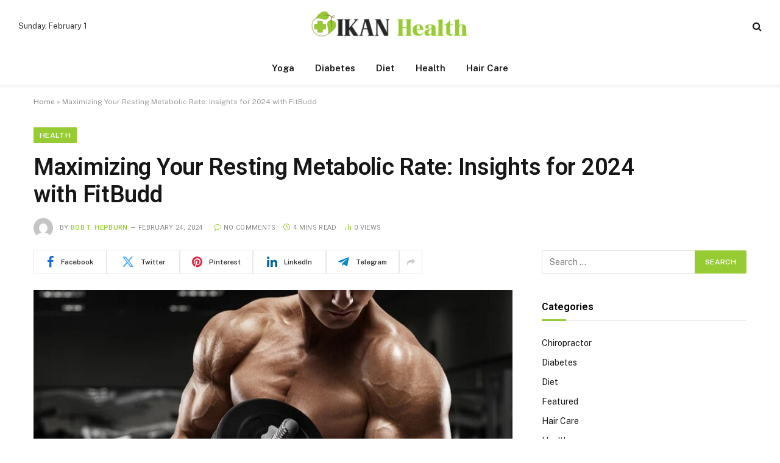

--- FILE ---
content_type: text/html; charset=UTF-8
request_url: https://www.ikanhealth.com/maximizing-your-resting-metabolic-rate-insights-for-2024-with-fitbudd/
body_size: 17446
content:

<!DOCTYPE html>
<html lang="en-US" class="s-light site-s-light">

<head>

	<meta charset="UTF-8" />
	<meta name="viewport" content="width=device-width, initial-scale=1" />
	<meta name='robots' content='index, follow, max-image-preview:large, max-snippet:-1, max-video-preview:-1' />

	<!-- This site is optimized with the Yoast SEO plugin v26.6 - https://yoast.com/wordpress/plugins/seo/ -->
	<title>Maximizing Your Resting Metabolic Rate: Insights for 2024 with FitBudd - IKAN Health</title><link rel="preload" as="image" imagesrcset="https://www.ikanhealth.com/wp-content/uploads/2024/02/Maximizing-Your-Resting-Metabolic-Rate-Insights-for-2024-with-FitBudd.jpg 900w, https://www.ikanhealth.com/wp-content/uploads/2024/02/Maximizing-Your-Resting-Metabolic-Rate-Insights-for-2024-with-FitBudd-300x200.jpg 300w, https://www.ikanhealth.com/wp-content/uploads/2024/02/Maximizing-Your-Resting-Metabolic-Rate-Insights-for-2024-with-FitBudd-768x512.jpg 768w" imagesizes="(max-width: 768px) 100vw, 768px" /><link rel="preload" as="font" href="https://www.ikanhealth.com/wp-content/themes/smart-mag/css/icons/fonts/ts-icons.woff2?v3.2" type="font/woff2" crossorigin="anonymous" />
	<link rel="canonical" href="https://www.ikanhealth.com/maximizing-your-resting-metabolic-rate-insights-for-2024-with-fitbudd/" />
	<meta property="og:locale" content="en_US" />
	<meta property="og:type" content="article" />
	<meta property="og:title" content="Maximizing Your Resting Metabolic Rate: Insights for 2024 with FitBudd - IKAN Health" />
	<meta property="og:description" content="In 2024, the focus on health and fitness continues to evolve, with more individuals seeking personalized approaches to achieve their wellness goals. Understanding and optimizing your Resting Metabolic Rate (RMR) is critical to this journey. maintain vital functions, is a crucial indicator of metabolic health and efficiency. FitBudd, a leading digital health platform, offers an" />
	<meta property="og:url" content="https://www.ikanhealth.com/maximizing-your-resting-metabolic-rate-insights-for-2024-with-fitbudd/" />
	<meta property="og:site_name" content="IKAN Health" />
	<meta property="article:published_time" content="2024-02-24T04:42:39+00:00" />
	<meta property="og:image" content="https://www.ikanhealth.com/wp-content/uploads/2024/02/Maximizing-Your-Resting-Metabolic-Rate-Insights-for-2024-with-FitBudd.jpg" />
	<meta property="og:image:width" content="900" />
	<meta property="og:image:height" content="600" />
	<meta property="og:image:type" content="image/jpeg" />
	<meta name="author" content="Bob T. Hepburn" />
	<meta name="twitter:card" content="summary_large_image" />
	<meta name="twitter:label1" content="Written by" />
	<meta name="twitter:data1" content="Bob T. Hepburn" />
	<meta name="twitter:label2" content="Est. reading time" />
	<meta name="twitter:data2" content="3 minutes" />
	<script type="application/ld+json" class="yoast-schema-graph">{"@context":"https://schema.org","@graph":[{"@type":"Article","@id":"https://www.ikanhealth.com/maximizing-your-resting-metabolic-rate-insights-for-2024-with-fitbudd/#article","isPartOf":{"@id":"https://www.ikanhealth.com/maximizing-your-resting-metabolic-rate-insights-for-2024-with-fitbudd/"},"author":{"name":"Bob T. Hepburn","@id":"https://www.ikanhealth.com/#/schema/person/fbb9619219def7f8e8a85f80d02683b3"},"headline":"Maximizing Your Resting Metabolic Rate: Insights for 2024 with FitBudd","datePublished":"2024-02-24T04:42:39+00:00","mainEntityOfPage":{"@id":"https://www.ikanhealth.com/maximizing-your-resting-metabolic-rate-insights-for-2024-with-fitbudd/"},"wordCount":669,"publisher":{"@id":"https://www.ikanhealth.com/#organization"},"image":{"@id":"https://www.ikanhealth.com/maximizing-your-resting-metabolic-rate-insights-for-2024-with-fitbudd/#primaryimage"},"thumbnailUrl":"https://www.ikanhealth.com/wp-content/uploads/2024/02/Maximizing-Your-Resting-Metabolic-Rate-Insights-for-2024-with-FitBudd.jpg","articleSection":["Health"],"inLanguage":"en-US"},{"@type":"WebPage","@id":"https://www.ikanhealth.com/maximizing-your-resting-metabolic-rate-insights-for-2024-with-fitbudd/","url":"https://www.ikanhealth.com/maximizing-your-resting-metabolic-rate-insights-for-2024-with-fitbudd/","name":"Maximizing Your Resting Metabolic Rate: Insights for 2024 with FitBudd - IKAN Health","isPartOf":{"@id":"https://www.ikanhealth.com/#website"},"primaryImageOfPage":{"@id":"https://www.ikanhealth.com/maximizing-your-resting-metabolic-rate-insights-for-2024-with-fitbudd/#primaryimage"},"image":{"@id":"https://www.ikanhealth.com/maximizing-your-resting-metabolic-rate-insights-for-2024-with-fitbudd/#primaryimage"},"thumbnailUrl":"https://www.ikanhealth.com/wp-content/uploads/2024/02/Maximizing-Your-Resting-Metabolic-Rate-Insights-for-2024-with-FitBudd.jpg","datePublished":"2024-02-24T04:42:39+00:00","breadcrumb":{"@id":"https://www.ikanhealth.com/maximizing-your-resting-metabolic-rate-insights-for-2024-with-fitbudd/#breadcrumb"},"inLanguage":"en-US","potentialAction":[{"@type":"ReadAction","target":["https://www.ikanhealth.com/maximizing-your-resting-metabolic-rate-insights-for-2024-with-fitbudd/"]}]},{"@type":"ImageObject","inLanguage":"en-US","@id":"https://www.ikanhealth.com/maximizing-your-resting-metabolic-rate-insights-for-2024-with-fitbudd/#primaryimage","url":"https://www.ikanhealth.com/wp-content/uploads/2024/02/Maximizing-Your-Resting-Metabolic-Rate-Insights-for-2024-with-FitBudd.jpg","contentUrl":"https://www.ikanhealth.com/wp-content/uploads/2024/02/Maximizing-Your-Resting-Metabolic-Rate-Insights-for-2024-with-FitBudd.jpg","width":900,"height":600},{"@type":"BreadcrumbList","@id":"https://www.ikanhealth.com/maximizing-your-resting-metabolic-rate-insights-for-2024-with-fitbudd/#breadcrumb","itemListElement":[{"@type":"ListItem","position":1,"name":"Home","item":"https://www.ikanhealth.com/"},{"@type":"ListItem","position":2,"name":"Maximizing Your Resting Metabolic Rate: Insights for 2024 with FitBudd"}]},{"@type":"WebSite","@id":"https://www.ikanhealth.com/#website","url":"https://www.ikanhealth.com/","name":"IKAN Health","description":"Health Blog","publisher":{"@id":"https://www.ikanhealth.com/#organization"},"potentialAction":[{"@type":"SearchAction","target":{"@type":"EntryPoint","urlTemplate":"https://www.ikanhealth.com/?s={search_term_string}"},"query-input":{"@type":"PropertyValueSpecification","valueRequired":true,"valueName":"search_term_string"}}],"inLanguage":"en-US"},{"@type":"Organization","@id":"https://www.ikanhealth.com/#organization","name":"IKAN Health","url":"https://www.ikanhealth.com/","logo":{"@type":"ImageObject","inLanguage":"en-US","@id":"https://www.ikanhealth.com/#/schema/logo/image/","url":"https://www.ikanhealth.com/wp-content/uploads/2023/04/cropped-IKAN-Health-e1682501876726.png","contentUrl":"https://www.ikanhealth.com/wp-content/uploads/2023/04/cropped-IKAN-Health-e1682501876726.png","width":312,"height":73,"caption":"IKAN Health"},"image":{"@id":"https://www.ikanhealth.com/#/schema/logo/image/"}},{"@type":"Person","@id":"https://www.ikanhealth.com/#/schema/person/fbb9619219def7f8e8a85f80d02683b3","name":"Bob T. Hepburn","image":{"@type":"ImageObject","inLanguage":"en-US","@id":"https://www.ikanhealth.com/#/schema/person/image/","url":"https://secure.gravatar.com/avatar/9be0aa65caec1c688f0e02d1b9ab33a1bfd3a4bbe344803ab2504762e21bf507?s=96&d=mm&r=g","contentUrl":"https://secure.gravatar.com/avatar/9be0aa65caec1c688f0e02d1b9ab33a1bfd3a4bbe344803ab2504762e21bf507?s=96&d=mm&r=g","caption":"Bob T. Hepburn"},"url":"https://www.ikanhealth.com/author/bob-t-hepburn/"}]}</script>
	<!-- / Yoast SEO plugin. -->


<link rel='dns-prefetch' href='//fonts.googleapis.com' />
<link rel="alternate" type="application/rss+xml" title="IKAN Health &raquo; Feed" href="https://www.ikanhealth.com/feed/" />
<link rel="alternate" type="application/rss+xml" title="IKAN Health &raquo; Comments Feed" href="https://www.ikanhealth.com/comments/feed/" />
<link rel="alternate" title="oEmbed (JSON)" type="application/json+oembed" href="https://www.ikanhealth.com/wp-json/oembed/1.0/embed?url=https%3A%2F%2Fwww.ikanhealth.com%2Fmaximizing-your-resting-metabolic-rate-insights-for-2024-with-fitbudd%2F" />
<link rel="alternate" title="oEmbed (XML)" type="text/xml+oembed" href="https://www.ikanhealth.com/wp-json/oembed/1.0/embed?url=https%3A%2F%2Fwww.ikanhealth.com%2Fmaximizing-your-resting-metabolic-rate-insights-for-2024-with-fitbudd%2F&#038;format=xml" />
<style id='wp-img-auto-sizes-contain-inline-css' type='text/css'>
img:is([sizes=auto i],[sizes^="auto," i]){contain-intrinsic-size:3000px 1500px}
/*# sourceURL=wp-img-auto-sizes-contain-inline-css */
</style>
<style id='wp-emoji-styles-inline-css' type='text/css'>

	img.wp-smiley, img.emoji {
		display: inline !important;
		border: none !important;
		box-shadow: none !important;
		height: 1em !important;
		width: 1em !important;
		margin: 0 0.07em !important;
		vertical-align: -0.1em !important;
		background: none !important;
		padding: 0 !important;
	}
/*# sourceURL=wp-emoji-styles-inline-css */
</style>
<link rel='stylesheet' id='wp-block-library-css' href='https://www.ikanhealth.com/wp-includes/css/dist/block-library/style.min.css?ver=6.9' type='text/css' media='all' />
<style id='classic-theme-styles-inline-css' type='text/css'>
/*! This file is auto-generated */
.wp-block-button__link{color:#fff;background-color:#32373c;border-radius:9999px;box-shadow:none;text-decoration:none;padding:calc(.667em + 2px) calc(1.333em + 2px);font-size:1.125em}.wp-block-file__button{background:#32373c;color:#fff;text-decoration:none}
/*# sourceURL=/wp-includes/css/classic-themes.min.css */
</style>
<style id='global-styles-inline-css' type='text/css'>
:root{--wp--preset--aspect-ratio--square: 1;--wp--preset--aspect-ratio--4-3: 4/3;--wp--preset--aspect-ratio--3-4: 3/4;--wp--preset--aspect-ratio--3-2: 3/2;--wp--preset--aspect-ratio--2-3: 2/3;--wp--preset--aspect-ratio--16-9: 16/9;--wp--preset--aspect-ratio--9-16: 9/16;--wp--preset--color--black: #000000;--wp--preset--color--cyan-bluish-gray: #abb8c3;--wp--preset--color--white: #ffffff;--wp--preset--color--pale-pink: #f78da7;--wp--preset--color--vivid-red: #cf2e2e;--wp--preset--color--luminous-vivid-orange: #ff6900;--wp--preset--color--luminous-vivid-amber: #fcb900;--wp--preset--color--light-green-cyan: #7bdcb5;--wp--preset--color--vivid-green-cyan: #00d084;--wp--preset--color--pale-cyan-blue: #8ed1fc;--wp--preset--color--vivid-cyan-blue: #0693e3;--wp--preset--color--vivid-purple: #9b51e0;--wp--preset--gradient--vivid-cyan-blue-to-vivid-purple: linear-gradient(135deg,rgb(6,147,227) 0%,rgb(155,81,224) 100%);--wp--preset--gradient--light-green-cyan-to-vivid-green-cyan: linear-gradient(135deg,rgb(122,220,180) 0%,rgb(0,208,130) 100%);--wp--preset--gradient--luminous-vivid-amber-to-luminous-vivid-orange: linear-gradient(135deg,rgb(252,185,0) 0%,rgb(255,105,0) 100%);--wp--preset--gradient--luminous-vivid-orange-to-vivid-red: linear-gradient(135deg,rgb(255,105,0) 0%,rgb(207,46,46) 100%);--wp--preset--gradient--very-light-gray-to-cyan-bluish-gray: linear-gradient(135deg,rgb(238,238,238) 0%,rgb(169,184,195) 100%);--wp--preset--gradient--cool-to-warm-spectrum: linear-gradient(135deg,rgb(74,234,220) 0%,rgb(151,120,209) 20%,rgb(207,42,186) 40%,rgb(238,44,130) 60%,rgb(251,105,98) 80%,rgb(254,248,76) 100%);--wp--preset--gradient--blush-light-purple: linear-gradient(135deg,rgb(255,206,236) 0%,rgb(152,150,240) 100%);--wp--preset--gradient--blush-bordeaux: linear-gradient(135deg,rgb(254,205,165) 0%,rgb(254,45,45) 50%,rgb(107,0,62) 100%);--wp--preset--gradient--luminous-dusk: linear-gradient(135deg,rgb(255,203,112) 0%,rgb(199,81,192) 50%,rgb(65,88,208) 100%);--wp--preset--gradient--pale-ocean: linear-gradient(135deg,rgb(255,245,203) 0%,rgb(182,227,212) 50%,rgb(51,167,181) 100%);--wp--preset--gradient--electric-grass: linear-gradient(135deg,rgb(202,248,128) 0%,rgb(113,206,126) 100%);--wp--preset--gradient--midnight: linear-gradient(135deg,rgb(2,3,129) 0%,rgb(40,116,252) 100%);--wp--preset--font-size--small: 13px;--wp--preset--font-size--medium: 20px;--wp--preset--font-size--large: 36px;--wp--preset--font-size--x-large: 42px;--wp--preset--spacing--20: 0.44rem;--wp--preset--spacing--30: 0.67rem;--wp--preset--spacing--40: 1rem;--wp--preset--spacing--50: 1.5rem;--wp--preset--spacing--60: 2.25rem;--wp--preset--spacing--70: 3.38rem;--wp--preset--spacing--80: 5.06rem;--wp--preset--shadow--natural: 6px 6px 9px rgba(0, 0, 0, 0.2);--wp--preset--shadow--deep: 12px 12px 50px rgba(0, 0, 0, 0.4);--wp--preset--shadow--sharp: 6px 6px 0px rgba(0, 0, 0, 0.2);--wp--preset--shadow--outlined: 6px 6px 0px -3px rgb(255, 255, 255), 6px 6px rgb(0, 0, 0);--wp--preset--shadow--crisp: 6px 6px 0px rgb(0, 0, 0);}:where(.is-layout-flex){gap: 0.5em;}:where(.is-layout-grid){gap: 0.5em;}body .is-layout-flex{display: flex;}.is-layout-flex{flex-wrap: wrap;align-items: center;}.is-layout-flex > :is(*, div){margin: 0;}body .is-layout-grid{display: grid;}.is-layout-grid > :is(*, div){margin: 0;}:where(.wp-block-columns.is-layout-flex){gap: 2em;}:where(.wp-block-columns.is-layout-grid){gap: 2em;}:where(.wp-block-post-template.is-layout-flex){gap: 1.25em;}:where(.wp-block-post-template.is-layout-grid){gap: 1.25em;}.has-black-color{color: var(--wp--preset--color--black) !important;}.has-cyan-bluish-gray-color{color: var(--wp--preset--color--cyan-bluish-gray) !important;}.has-white-color{color: var(--wp--preset--color--white) !important;}.has-pale-pink-color{color: var(--wp--preset--color--pale-pink) !important;}.has-vivid-red-color{color: var(--wp--preset--color--vivid-red) !important;}.has-luminous-vivid-orange-color{color: var(--wp--preset--color--luminous-vivid-orange) !important;}.has-luminous-vivid-amber-color{color: var(--wp--preset--color--luminous-vivid-amber) !important;}.has-light-green-cyan-color{color: var(--wp--preset--color--light-green-cyan) !important;}.has-vivid-green-cyan-color{color: var(--wp--preset--color--vivid-green-cyan) !important;}.has-pale-cyan-blue-color{color: var(--wp--preset--color--pale-cyan-blue) !important;}.has-vivid-cyan-blue-color{color: var(--wp--preset--color--vivid-cyan-blue) !important;}.has-vivid-purple-color{color: var(--wp--preset--color--vivid-purple) !important;}.has-black-background-color{background-color: var(--wp--preset--color--black) !important;}.has-cyan-bluish-gray-background-color{background-color: var(--wp--preset--color--cyan-bluish-gray) !important;}.has-white-background-color{background-color: var(--wp--preset--color--white) !important;}.has-pale-pink-background-color{background-color: var(--wp--preset--color--pale-pink) !important;}.has-vivid-red-background-color{background-color: var(--wp--preset--color--vivid-red) !important;}.has-luminous-vivid-orange-background-color{background-color: var(--wp--preset--color--luminous-vivid-orange) !important;}.has-luminous-vivid-amber-background-color{background-color: var(--wp--preset--color--luminous-vivid-amber) !important;}.has-light-green-cyan-background-color{background-color: var(--wp--preset--color--light-green-cyan) !important;}.has-vivid-green-cyan-background-color{background-color: var(--wp--preset--color--vivid-green-cyan) !important;}.has-pale-cyan-blue-background-color{background-color: var(--wp--preset--color--pale-cyan-blue) !important;}.has-vivid-cyan-blue-background-color{background-color: var(--wp--preset--color--vivid-cyan-blue) !important;}.has-vivid-purple-background-color{background-color: var(--wp--preset--color--vivid-purple) !important;}.has-black-border-color{border-color: var(--wp--preset--color--black) !important;}.has-cyan-bluish-gray-border-color{border-color: var(--wp--preset--color--cyan-bluish-gray) !important;}.has-white-border-color{border-color: var(--wp--preset--color--white) !important;}.has-pale-pink-border-color{border-color: var(--wp--preset--color--pale-pink) !important;}.has-vivid-red-border-color{border-color: var(--wp--preset--color--vivid-red) !important;}.has-luminous-vivid-orange-border-color{border-color: var(--wp--preset--color--luminous-vivid-orange) !important;}.has-luminous-vivid-amber-border-color{border-color: var(--wp--preset--color--luminous-vivid-amber) !important;}.has-light-green-cyan-border-color{border-color: var(--wp--preset--color--light-green-cyan) !important;}.has-vivid-green-cyan-border-color{border-color: var(--wp--preset--color--vivid-green-cyan) !important;}.has-pale-cyan-blue-border-color{border-color: var(--wp--preset--color--pale-cyan-blue) !important;}.has-vivid-cyan-blue-border-color{border-color: var(--wp--preset--color--vivid-cyan-blue) !important;}.has-vivid-purple-border-color{border-color: var(--wp--preset--color--vivid-purple) !important;}.has-vivid-cyan-blue-to-vivid-purple-gradient-background{background: var(--wp--preset--gradient--vivid-cyan-blue-to-vivid-purple) !important;}.has-light-green-cyan-to-vivid-green-cyan-gradient-background{background: var(--wp--preset--gradient--light-green-cyan-to-vivid-green-cyan) !important;}.has-luminous-vivid-amber-to-luminous-vivid-orange-gradient-background{background: var(--wp--preset--gradient--luminous-vivid-amber-to-luminous-vivid-orange) !important;}.has-luminous-vivid-orange-to-vivid-red-gradient-background{background: var(--wp--preset--gradient--luminous-vivid-orange-to-vivid-red) !important;}.has-very-light-gray-to-cyan-bluish-gray-gradient-background{background: var(--wp--preset--gradient--very-light-gray-to-cyan-bluish-gray) !important;}.has-cool-to-warm-spectrum-gradient-background{background: var(--wp--preset--gradient--cool-to-warm-spectrum) !important;}.has-blush-light-purple-gradient-background{background: var(--wp--preset--gradient--blush-light-purple) !important;}.has-blush-bordeaux-gradient-background{background: var(--wp--preset--gradient--blush-bordeaux) !important;}.has-luminous-dusk-gradient-background{background: var(--wp--preset--gradient--luminous-dusk) !important;}.has-pale-ocean-gradient-background{background: var(--wp--preset--gradient--pale-ocean) !important;}.has-electric-grass-gradient-background{background: var(--wp--preset--gradient--electric-grass) !important;}.has-midnight-gradient-background{background: var(--wp--preset--gradient--midnight) !important;}.has-small-font-size{font-size: var(--wp--preset--font-size--small) !important;}.has-medium-font-size{font-size: var(--wp--preset--font-size--medium) !important;}.has-large-font-size{font-size: var(--wp--preset--font-size--large) !important;}.has-x-large-font-size{font-size: var(--wp--preset--font-size--x-large) !important;}
:where(.wp-block-post-template.is-layout-flex){gap: 1.25em;}:where(.wp-block-post-template.is-layout-grid){gap: 1.25em;}
:where(.wp-block-term-template.is-layout-flex){gap: 1.25em;}:where(.wp-block-term-template.is-layout-grid){gap: 1.25em;}
:where(.wp-block-columns.is-layout-flex){gap: 2em;}:where(.wp-block-columns.is-layout-grid){gap: 2em;}
:root :where(.wp-block-pullquote){font-size: 1.5em;line-height: 1.6;}
/*# sourceURL=global-styles-inline-css */
</style>
<link rel='stylesheet' id='smartmag-core-css' href='https://www.ikanhealth.com/wp-content/themes/smart-mag/style.css?ver=10.3.2' type='text/css' media='all' />
<style id='smartmag-core-inline-css' type='text/css'>
:root { --c-main: #97cb33;
--c-main-rgb: 151,203,51;
--title-font: "Roboto", system-ui, -apple-system, "Segoe UI", Arial, sans-serif;
--h-font: "Roboto", system-ui, -apple-system, "Segoe UI", Arial, sans-serif;
--title-size-xs: 15px;
--title-size-m: 18px;
--main-width: 1170px;
--c-p-meta-icons: var(--c-main);
--c-excerpts: #424449;
--excerpt-size: 14px; }
.post-title:not(._) { font-weight: 500; }
:root { --wrap-padding: 36px; }
:root { --sidebar-width: 336px; }
.ts-row, .has-el-gap { --sidebar-c-width: calc(var(--sidebar-width) + var(--grid-gutter-h) + var(--sidebar-c-pad)); }
:root { --sidebar-pad: 30px; --sidebar-sep-pad: 30px; }
.smart-head-main { --c-shadow: rgba(0,0,0,0.05); }
.smart-head-main .smart-head-top { --head-h: 36px; background-color: var(--c-main); }
.smart-head-main .smart-head-mid { --head-h: 85px; }
.smart-head-main .smart-head-bot { border-top-width: 0px; }
.s-light .navigation { --c-nav-blip: #353535; }
.s-dark .navigation-small { --c-nav: rgba(255,255,255,0.92); --c-nav-hov: #fff; }
.smart-head-main .spc-social { --c-spc-social: #fff; --c-spc-social-hov: #f2f2f2; }
.smart-head-main .search-icon:hover { color: #f2f2f2; }
.smart-head-main .scheme-switcher a:hover { color: #f2f2f2; }
.post-meta { font-family: "Roboto", system-ui, -apple-system, "Segoe UI", Arial, sans-serif; }
.post-meta .meta-item, .post-meta .text-in { font-size: 10px; font-weight: normal; text-transform: uppercase; letter-spacing: 0.03em; }
.post-meta .text-in, .post-meta .post-cat > a { font-size: 10px; }
.post-meta .post-cat > a { font-weight: bold; text-transform: uppercase; letter-spacing: 0.05em; }
.post-meta .post-author > a { color: var(--c-main); }
.block-head-c .heading { font-size: 16px; font-weight: 600; text-transform: initial; }
.block-head-c { --line-weight: 3px; --border-weight: 1px; }
.s-dark .block-head-c { --c-border: #424242; }
.block-head-c .heading { color: #000000; }
.s-dark .block-head-c .heading { color: #ffffff; }
.load-button { font-size: 12px; padding-top: 10px; padding-bottom: 10px; border-radius: 1px; }
.has-nums-c .l-post .post-title:before,
.has-nums-c .l-post .content:before { font-size: 18px; font-weight: 500; }
.post-meta-single .meta-item, .post-meta-single .text-in { font-size: 11px; }
.the-post-header .post-meta .post-title { font-weight: 600; letter-spacing: -0.0075em; }
.post-share-b:not(.is-not-global) { --service-height: 40px; --service-width: 120px; --service-min-width: initial; --service-gap: 3px; }
.post-share-b:not(.is-not-global) .service i { font-size: 20px; }
.post-share-b:not(.is-not-global) { --service-b-radius: 2px; }
.post-share-b:not(.is-not-global) .service .label { font-size: 11px; }
.s-head-large .post-title { font-size: 38px; }
.site-s-light .s-head-large .sub-title { color: #5b5b5b; }
@media (min-width: 1200px) { .lower-footer .inner { padding-top: 45px; padding-bottom: 50px; }
.entry-content { font-size: 16px; } }
@media (min-width: 941px) and (max-width: 1200px) { .ts-row, .has-el-gap { --sidebar-c-width: calc(var(--sidebar-width) + var(--grid-gutter-h) + var(--sidebar-c-pad)); } }
@media (min-width: 768px) and (max-width: 940px) { .ts-contain, .main { padding-left: 35px; padding-right: 35px; }
.layout-boxed-inner { --wrap-padding: 35px; }
:root { --wrap-padding: 35px; } }
@media (max-width: 767px) { .ts-contain, .main { padding-left: 25px; padding-right: 25px; }
.layout-boxed-inner { --wrap-padding: 25px; }
:root { --wrap-padding: 25px; } }
@media (min-width: 940px) and (max-width: 1300px) { :root { --wrap-padding: min(36px, 5vw); } }


/*# sourceURL=smartmag-core-inline-css */
</style>
<link rel='stylesheet' id='smartmag-fonts-css' href='https://fonts.googleapis.com/css?family=Public+Sans%3A400%2C400i%2C500%2C600%2C700&#038;display=swap' type='text/css' media='all' />
<link rel='stylesheet' id='smartmag-magnific-popup-css' href='https://www.ikanhealth.com/wp-content/themes/smart-mag/css/lightbox.css?ver=10.3.2' type='text/css' media='all' />
<link rel='stylesheet' id='smartmag-icons-css' href='https://www.ikanhealth.com/wp-content/themes/smart-mag/css/icons/icons.css?ver=10.3.2' type='text/css' media='all' />
<link rel='stylesheet' id='smartmag-gfonts-custom-css' href='https://fonts.googleapis.com/css?family=Roboto%3A400%2C500%2C600%2C700&#038;display=swap' type='text/css' media='all' />
<script type="text/javascript" id="smartmag-lazy-inline-js-after">
/* <![CDATA[ */
/**
 * @copyright ThemeSphere
 * @preserve
 */
var BunyadLazy={};BunyadLazy.load=function(){function a(e,n){var t={};e.dataset.bgset&&e.dataset.sizes?(t.sizes=e.dataset.sizes,t.srcset=e.dataset.bgset):t.src=e.dataset.bgsrc,function(t){var a=t.dataset.ratio;if(0<a){const e=t.parentElement;if(e.classList.contains("media-ratio")){const n=e.style;n.getPropertyValue("--a-ratio")||(n.paddingBottom=100/a+"%")}}}(e);var a,o=document.createElement("img");for(a in o.onload=function(){var t="url('"+(o.currentSrc||o.src)+"')",a=e.style;a.backgroundImage!==t&&requestAnimationFrame(()=>{a.backgroundImage=t,n&&n()}),o.onload=null,o.onerror=null,o=null},o.onerror=o.onload,t)o.setAttribute(a,t[a]);o&&o.complete&&0<o.naturalWidth&&o.onload&&o.onload()}function e(t){t.dataset.loaded||a(t,()=>{document.dispatchEvent(new Event("lazyloaded")),t.dataset.loaded=1})}function n(t){"complete"===document.readyState?t():window.addEventListener("load",t)}return{initEarly:function(){var t,a=()=>{document.querySelectorAll(".img.bg-cover:not(.lazyload)").forEach(e)};"complete"!==document.readyState?(t=setInterval(a,150),n(()=>{a(),clearInterval(t)})):a()},callOnLoad:n,initBgImages:function(t){t&&n(()=>{document.querySelectorAll(".img.bg-cover").forEach(e)})},bgLoad:a}}(),BunyadLazy.load.initEarly();
//# sourceURL=smartmag-lazy-inline-js-after
/* ]]> */
</script>
<script type="text/javascript" src="https://www.ikanhealth.com/wp-content/plugins/sphere-post-views/assets/js/post-views.js?ver=1.0.1" id="sphere-post-views-js"></script>
<script type="text/javascript" id="sphere-post-views-js-after">
/* <![CDATA[ */
var Sphere_PostViews = {"ajaxUrl":"https:\/\/www.ikanhealth.com\/wp-admin\/admin-ajax.php?sphere_post_views=1","sampling":0,"samplingRate":10,"repeatCountDelay":0,"postID":283,"token":"d655878f60"}
//# sourceURL=sphere-post-views-js-after
/* ]]> */
</script>
<script type="text/javascript" src="https://www.ikanhealth.com/wp-includes/js/jquery/jquery.min.js?ver=3.7.1" id="jquery-core-js"></script>
<script type="text/javascript" src="https://www.ikanhealth.com/wp-includes/js/jquery/jquery-migrate.min.js?ver=3.4.1" id="jquery-migrate-js"></script>
<link rel="https://api.w.org/" href="https://www.ikanhealth.com/wp-json/" /><link rel="alternate" title="JSON" type="application/json" href="https://www.ikanhealth.com/wp-json/wp/v2/posts/283" /><link rel="EditURI" type="application/rsd+xml" title="RSD" href="https://www.ikanhealth.com/xmlrpc.php?rsd" />
<meta name="generator" content="WordPress 6.9" />
<link rel='shortlink' href='https://www.ikanhealth.com/?p=283' />

		<script>
		var BunyadSchemeKey = 'bunyad-scheme';
		(() => {
			const d = document.documentElement;
			const c = d.classList;
			var scheme = localStorage.getItem(BunyadSchemeKey);
			
			if (scheme) {
				d.dataset.origClass = c;
				scheme === 'dark' ? c.remove('s-light', 'site-s-light') : c.remove('s-dark', 'site-s-dark');
				c.add('site-s-' + scheme, 's-' + scheme);
			}
		})();
		</script>
		<meta name="generator" content="Elementor 3.33.6; features: e_font_icon_svg, additional_custom_breakpoints; settings: css_print_method-external, google_font-enabled, font_display-swap">
			<style>
				.e-con.e-parent:nth-of-type(n+4):not(.e-lazyloaded):not(.e-no-lazyload),
				.e-con.e-parent:nth-of-type(n+4):not(.e-lazyloaded):not(.e-no-lazyload) * {
					background-image: none !important;
				}
				@media screen and (max-height: 1024px) {
					.e-con.e-parent:nth-of-type(n+3):not(.e-lazyloaded):not(.e-no-lazyload),
					.e-con.e-parent:nth-of-type(n+3):not(.e-lazyloaded):not(.e-no-lazyload) * {
						background-image: none !important;
					}
				}
				@media screen and (max-height: 640px) {
					.e-con.e-parent:nth-of-type(n+2):not(.e-lazyloaded):not(.e-no-lazyload),
					.e-con.e-parent:nth-of-type(n+2):not(.e-lazyloaded):not(.e-no-lazyload) * {
						background-image: none !important;
					}
				}
			</style>
			<link rel="icon" href="https://www.ikanhealth.com/wp-content/uploads/2023/04/IKAN-Health-F-150x150.png" sizes="32x32" />
<link rel="icon" href="https://www.ikanhealth.com/wp-content/uploads/2023/04/IKAN-Health-F.png" sizes="192x192" />
<link rel="apple-touch-icon" href="https://www.ikanhealth.com/wp-content/uploads/2023/04/IKAN-Health-F.png" />
<meta name="msapplication-TileImage" content="https://www.ikanhealth.com/wp-content/uploads/2023/04/IKAN-Health-F.png" />


</head>

<body class="wp-singular post-template-default single single-post postid-283 single-format-standard wp-custom-logo wp-theme-smart-mag right-sidebar post-layout-large post-cat-3 has-lb has-lb-sm ts-img-hov-fade layout-normal elementor-default elementor-kit-964">



<div class="main-wrap">

	
<div class="off-canvas-backdrop"></div>
<div class="mobile-menu-container off-canvas hide-menu-lg" id="off-canvas">

	<div class="off-canvas-head">
		<a href="#" class="close">
			<span class="visuallyhidden">Close Menu</span>
			<i class="tsi tsi-times"></i>
		</a>

		<div class="ts-logo">
					</div>
	</div>

	<div class="off-canvas-content">

					<ul class="mobile-menu"></ul>
		
		
		
		<div class="spc-social-block spc-social spc-social-b smart-head-social">
		
			
				<a href="#" class="link service s-facebook" target="_blank" rel="nofollow noopener">
					<i class="icon tsi tsi-facebook"></i>					<span class="visuallyhidden">Facebook</span>
				</a>
									
			
				<a href="#" class="link service s-twitter" target="_blank" rel="nofollow noopener">
					<i class="icon tsi tsi-twitter"></i>					<span class="visuallyhidden">X (Twitter)</span>
				</a>
									
			
				<a href="#" class="link service s-instagram" target="_blank" rel="nofollow noopener">
					<i class="icon tsi tsi-instagram"></i>					<span class="visuallyhidden">Instagram</span>
				</a>
									
			
		</div>

		
	</div>

</div>
<div class="smart-head smart-head-a smart-head-main" id="smart-head">
	
	<div class="smart-head-row smart-head-mid smart-head-row-3 is-light smart-head-row-full">

		<div class="inner full">

							
				<div class="items items-left ">
				
<span class="h-date">
	Sunday, February 1</span>				</div>

							
				<div class="items items-center ">
					<a href="https://www.ikanhealth.com/" title="IKAN Health" rel="home" class="logo-link ts-logo logo-is-image">
		<span>
			
				
					<img src="https://smartmag.theme-sphere.com/digi-tech/wp-content/uploads/sites/32/2022/10/digitech-logo-white.png" class="logo-image logo-image-dark" alt="IKAN Health" srcset="https://smartmag.theme-sphere.com/digi-tech/wp-content/uploads/sites/32/2022/10/digitech-logo-white.png ,https://smartmag.theme-sphere.com/digi-tech/wp-content/uploads/sites/32/2022/10/digitech-logo-white@2x.png 2x"/><img src="https://www.ikanhealth.com/wp-content/uploads/2023/04/cropped-IKAN-Health-e1682501876726.png" class="logo-image" alt="IKAN Health" width="312" height="73"/>
									 
					</span>
	</a>				</div>

							
				<div class="items items-right ">
				

	<a href="#" class="search-icon has-icon-only is-icon" title="Search">
		<i class="tsi tsi-search"></i>
	</a>

				</div>

						
		</div>
	</div>

	
	<div class="smart-head-row smart-head-bot smart-head-row-3 is-light has-center-nav smart-head-row-full">

		<div class="inner full">

							
				<div class="items items-left empty">
								</div>

							
				<div class="items items-center ">
					<div class="nav-wrap">
		<nav class="navigation navigation-main nav-hov-a">
			<ul id="menu-home" class="menu"><li id="menu-item-146" class="menu-item menu-item-type-taxonomy menu-item-object-category menu-cat-2 menu-item-146"><a href="https://www.ikanhealth.com/category/yoga/">Yoga</a></li>
<li id="menu-item-147" class="menu-item menu-item-type-taxonomy menu-item-object-category menu-cat-5 menu-item-147"><a href="https://www.ikanhealth.com/category/diabetes/">Diabetes</a></li>
<li id="menu-item-148" class="menu-item menu-item-type-taxonomy menu-item-object-category menu-cat-6 menu-item-148"><a href="https://www.ikanhealth.com/category/diet/">Diet</a></li>
<li id="menu-item-149" class="menu-item menu-item-type-taxonomy menu-item-object-category current-post-ancestor current-menu-parent current-post-parent menu-cat-3 menu-item-149"><a href="https://www.ikanhealth.com/category/health/">Health</a></li>
<li id="menu-item-150" class="menu-item menu-item-type-taxonomy menu-item-object-category menu-cat-4 menu-item-150"><a href="https://www.ikanhealth.com/category/hair-care/">Hair Care</a></li>
</ul>		</nav>
	</div>
				</div>

							
				<div class="items items-right empty">
								</div>

						
		</div>
	</div>

	</div>
<div class="smart-head smart-head-a smart-head-mobile" id="smart-head-mobile" data-sticky="mid" data-sticky-type="smart" data-sticky-full>
	
	<div class="smart-head-row smart-head-mid smart-head-row-3 is-light smart-head-row-full">

		<div class="inner wrap">

							
				<div class="items items-left ">
				
<button class="offcanvas-toggle has-icon" type="button" aria-label="Menu">
	<span class="hamburger-icon hamburger-icon-a">
		<span class="inner"></span>
	</span>
</button>				</div>

							
				<div class="items items-center ">
					<a href="https://www.ikanhealth.com/" title="IKAN Health" rel="home" class="logo-link ts-logo logo-is-image">
		<span>
			
				
					<img src="https://smartmag.theme-sphere.com/digi-tech/wp-content/uploads/sites/32/2022/10/digitech-logo-white.png" class="logo-image logo-image-dark" alt="IKAN Health" srcset="https://smartmag.theme-sphere.com/digi-tech/wp-content/uploads/sites/32/2022/10/digitech-logo-white.png ,https://smartmag.theme-sphere.com/digi-tech/wp-content/uploads/sites/32/2022/10/digitech-logo-white@2x.png 2x"/><img src="https://www.ikanhealth.com/wp-content/uploads/2023/04/cropped-IKAN-Health-e1682501876726.png" class="logo-image" alt="IKAN Health" width="312" height="73"/>
									 
					</span>
	</a>				</div>

							
				<div class="items items-right ">
				
<div class="scheme-switcher has-icon-only">
	<a href="#" class="toggle is-icon toggle-dark" title="Switch to Dark Design - easier on eyes.">
		<i class="icon tsi tsi-moon"></i>
	</a>
	<a href="#" class="toggle is-icon toggle-light" title="Switch to Light Design.">
		<i class="icon tsi tsi-bright"></i>
	</a>
</div>

	<a href="#" class="search-icon has-icon-only is-icon" title="Search">
		<i class="tsi tsi-search"></i>
	</a>

				</div>

						
		</div>
	</div>

	</div>
<nav class="breadcrumbs is-full-width breadcrumbs-a" id="breadcrumb"><div class="inner ts-contain "><span><span><a href="https://www.ikanhealth.com/">Home</a></span> » <span class="breadcrumb_last" aria-current="page">Maximizing Your Resting Metabolic Rate: Insights for 2024 with FitBudd</span></span></div></nav>
<div class="main ts-contain cf right-sidebar">
	
		
	<div class="the-post-header s-head-modern s-head-large">
	<div class="post-meta post-meta-a post-meta-left post-meta-single has-below"><div class="post-meta-items meta-above"><span class="meta-item cat-labels">
						
						<a href="https://www.ikanhealth.com/category/health/" class="category term-color-3" rel="category">Health</a>
					</span>
					</div><h1 class="is-title post-title">Maximizing Your Resting Metabolic Rate: Insights for 2024 with FitBudd</h1><div class="post-meta-items meta-below has-author-img"><span class="meta-item post-author has-img"><img alt='Bob T. Hepburn' src='https://secure.gravatar.com/avatar/9be0aa65caec1c688f0e02d1b9ab33a1bfd3a4bbe344803ab2504762e21bf507?s=32&#038;d=mm&#038;r=g' srcset='https://secure.gravatar.com/avatar/9be0aa65caec1c688f0e02d1b9ab33a1bfd3a4bbe344803ab2504762e21bf507?s=64&#038;d=mm&#038;r=g 2x' class='avatar avatar-32 photo' height='32' width='32' decoding='async'/><span class="by">By</span> <a href="https://www.ikanhealth.com/author/bob-t-hepburn/" title="Posts by Bob T. Hepburn" rel="author">Bob T. Hepburn</a></span><span class="meta-item has-next-icon date"><time class="post-date" datetime="2024-02-24T04:42:39+00:00">February 24, 2024</time></span><span class="has-next-icon meta-item comments has-icon"><a href="https://www.ikanhealth.com/maximizing-your-resting-metabolic-rate-insights-for-2024-with-fitbudd/#respond"><i class="tsi tsi-comment-o"></i>No Comments</a></span><span class="has-next-icon meta-item read-time has-icon"><i class="tsi tsi-clock"></i>4 Mins Read</span><span title="0 Article Views" class="meta-item post-views has-icon"><i class="tsi tsi-bar-chart-2"></i>0 <span>Views</span></span></div></div>
	<div class="post-share post-share-b spc-social-colors  post-share-b3">

				
		
				
			<a href="https://www.facebook.com/sharer.php?u=https%3A%2F%2Fwww.ikanhealth.com%2Fmaximizing-your-resting-metabolic-rate-insights-for-2024-with-fitbudd%2F" class="cf service s-facebook service-lg" 
				title="Share on Facebook" target="_blank" rel="nofollow noopener">
				<i class="tsi tsi-facebook"></i>
				<span class="label">Facebook</span>
							</a>
				
				
			<a href="https://twitter.com/intent/tweet?url=https%3A%2F%2Fwww.ikanhealth.com%2Fmaximizing-your-resting-metabolic-rate-insights-for-2024-with-fitbudd%2F&#038;text=Maximizing%20Your%20Resting%20Metabolic%20Rate%3A%20Insights%20for%202024%20with%20FitBudd" class="cf service s-twitter service-lg" 
				title="Share on X (Twitter)" target="_blank" rel="nofollow noopener">
				<i class="tsi tsi-twitter"></i>
				<span class="label">Twitter</span>
							</a>
				
				
			<a href="https://pinterest.com/pin/create/button/?url=https%3A%2F%2Fwww.ikanhealth.com%2Fmaximizing-your-resting-metabolic-rate-insights-for-2024-with-fitbudd%2F&#038;media=https%3A%2F%2Fwww.ikanhealth.com%2Fwp-content%2Fuploads%2F2024%2F02%2FMaximizing-Your-Resting-Metabolic-Rate-Insights-for-2024-with-FitBudd.jpg&#038;description=Maximizing%20Your%20Resting%20Metabolic%20Rate%3A%20Insights%20for%202024%20with%20FitBudd" class="cf service s-pinterest service-lg" 
				title="Share on Pinterest" target="_blank" rel="nofollow noopener">
				<i class="tsi tsi-pinterest"></i>
				<span class="label">Pinterest</span>
							</a>
				
				
			<a href="https://www.linkedin.com/shareArticle?mini=true&#038;url=https%3A%2F%2Fwww.ikanhealth.com%2Fmaximizing-your-resting-metabolic-rate-insights-for-2024-with-fitbudd%2F" class="cf service s-linkedin service-lg" 
				title="Share on LinkedIn" target="_blank" rel="nofollow noopener">
				<i class="tsi tsi-linkedin"></i>
				<span class="label">LinkedIn</span>
							</a>
				
				
			<a href="https://t.me/share/url?url=https%3A%2F%2Fwww.ikanhealth.com%2Fmaximizing-your-resting-metabolic-rate-insights-for-2024-with-fitbudd%2F&#038;title=Maximizing%20Your%20Resting%20Metabolic%20Rate%3A%20Insights%20for%202024%20with%20FitBudd" class="cf service s-telegram service-lg" 
				title="Share on Telegram" target="_blank" rel="nofollow noopener">
				<i class="tsi tsi-telegram"></i>
				<span class="label">Telegram</span>
							</a>
				
				
			<a href="https://www.tumblr.com/share/link?url=https%3A%2F%2Fwww.ikanhealth.com%2Fmaximizing-your-resting-metabolic-rate-insights-for-2024-with-fitbudd%2F&#038;name=Maximizing%20Your%20Resting%20Metabolic%20Rate%3A%20Insights%20for%202024%20with%20FitBudd" class="cf service s-tumblr service-sm" 
				title="Share on Tumblr" target="_blank" rel="nofollow noopener">
				<i class="tsi tsi-tumblr"></i>
				<span class="label">Tumblr</span>
							</a>
				
				
			<a href="mailto:?subject=Maximizing%20Your%20Resting%20Metabolic%20Rate%3A%20Insights%20for%202024%20with%20FitBudd&#038;body=https%3A%2F%2Fwww.ikanhealth.com%2Fmaximizing-your-resting-metabolic-rate-insights-for-2024-with-fitbudd%2F" class="cf service s-email service-sm" 
				title="Share via Email" target="_blank" rel="nofollow noopener">
				<i class="tsi tsi-envelope-o"></i>
				<span class="label">Email</span>
							</a>
				
		
				
					<a href="#" class="show-more" title="Show More Social Sharing"><i class="tsi tsi-share"></i></a>
		
				
	</div>

	
	
</div>
<div class="ts-row has-s-large-bot">
	<div class="col-8 main-content s-post-contain">

		
					<div class="single-featured">	
	<div class="featured">
				
			<a href="https://www.ikanhealth.com/wp-content/uploads/2024/02/Maximizing-Your-Resting-Metabolic-Rate-Insights-for-2024-with-FitBudd.jpg" class="image-link media-ratio ar-bunyad-main" title="Maximizing Your Resting Metabolic Rate: Insights for 2024 with FitBudd"><img width="768" height="502" src="https://www.ikanhealth.com/wp-content/uploads/2024/02/Maximizing-Your-Resting-Metabolic-Rate-Insights-for-2024-with-FitBudd.jpg" class="attachment-bunyad-main size-bunyad-main no-lazy skip-lazy wp-post-image" alt="" sizes="(max-width: 768px) 100vw, 768px" title="Maximizing Your Resting Metabolic Rate: Insights for 2024 with FitBudd" decoding="async" srcset="https://www.ikanhealth.com/wp-content/uploads/2024/02/Maximizing-Your-Resting-Metabolic-Rate-Insights-for-2024-with-FitBudd.jpg 900w, https://www.ikanhealth.com/wp-content/uploads/2024/02/Maximizing-Your-Resting-Metabolic-Rate-Insights-for-2024-with-FitBudd-300x200.jpg 300w, https://www.ikanhealth.com/wp-content/uploads/2024/02/Maximizing-Your-Resting-Metabolic-Rate-Insights-for-2024-with-FitBudd-768x512.jpg 768w" /></a>		
						
			</div>

	</div>
		
		<div class="the-post s-post-large">

			<article id="post-283" class="post-283 post type-post status-publish format-standard has-post-thumbnail category-health">
				
<div class="post-content-wrap has-share-float">
						<div class="post-share-float share-float-b is-hidden spc-social-colors spc-social-colored">
	<div class="inner">
					<span class="share-text">Share</span>
		
		<div class="services">
					
				
			<a href="https://www.facebook.com/sharer.php?u=https%3A%2F%2Fwww.ikanhealth.com%2Fmaximizing-your-resting-metabolic-rate-insights-for-2024-with-fitbudd%2F" class="cf service s-facebook" target="_blank" title="Facebook" rel="nofollow noopener">
				<i class="tsi tsi-facebook"></i>
				<span class="label">Facebook</span>

							</a>
				
				
			<a href="https://twitter.com/intent/tweet?url=https%3A%2F%2Fwww.ikanhealth.com%2Fmaximizing-your-resting-metabolic-rate-insights-for-2024-with-fitbudd%2F&text=Maximizing%20Your%20Resting%20Metabolic%20Rate%3A%20Insights%20for%202024%20with%20FitBudd" class="cf service s-twitter" target="_blank" title="Twitter" rel="nofollow noopener">
				<i class="tsi tsi-twitter"></i>
				<span class="label">Twitter</span>

							</a>
				
				
			<a href="https://www.linkedin.com/shareArticle?mini=true&url=https%3A%2F%2Fwww.ikanhealth.com%2Fmaximizing-your-resting-metabolic-rate-insights-for-2024-with-fitbudd%2F" class="cf service s-linkedin" target="_blank" title="LinkedIn" rel="nofollow noopener">
				<i class="tsi tsi-linkedin"></i>
				<span class="label">LinkedIn</span>

							</a>
				
				
			<a href="https://pinterest.com/pin/create/button/?url=https%3A%2F%2Fwww.ikanhealth.com%2Fmaximizing-your-resting-metabolic-rate-insights-for-2024-with-fitbudd%2F&media=https%3A%2F%2Fwww.ikanhealth.com%2Fwp-content%2Fuploads%2F2024%2F02%2FMaximizing-Your-Resting-Metabolic-Rate-Insights-for-2024-with-FitBudd.jpg&description=Maximizing%20Your%20Resting%20Metabolic%20Rate%3A%20Insights%20for%202024%20with%20FitBudd" class="cf service s-pinterest" target="_blank" title="Pinterest" rel="nofollow noopener">
				<i class="tsi tsi-pinterest-p"></i>
				<span class="label">Pinterest</span>

							</a>
				
				
			<a href="mailto:?subject=Maximizing%20Your%20Resting%20Metabolic%20Rate%3A%20Insights%20for%202024%20with%20FitBudd&body=https%3A%2F%2Fwww.ikanhealth.com%2Fmaximizing-your-resting-metabolic-rate-insights-for-2024-with-fitbudd%2F" class="cf service s-email" target="_blank" title="Email" rel="nofollow noopener">
				<i class="tsi tsi-envelope-o"></i>
				<span class="label">Email</span>

							</a>
				
		
					
		</div>
	</div>		
</div>
			
	<div class="post-content cf entry-content content-spacious">

		
				
		<p>In 2024, the focus on health and fitness continues to evolve, with more individuals seeking personalized approaches to achieve their wellness goals. Understanding and optimizing your Resting Metabolic Rate (RMR) is critical to this journey. maintain vital functions, is a crucial indicator of metabolic health and efficiency. FitBudd, a leading digital health platform, offers an innovative <a href="https://www.fitbudd.com/calculators/bmr">Resting Metabolic Rate Calculator</a> that provides insights into maximizing your metabolism for better health and fitness outcomes. Let&#8217;s explore how this tool, coupled with FitBudd&#8217;s comprehensive resources, can revolutionize your approach to wellness in 2024.</p>
<h2><strong>Understanding Resting Metabolic Rate (RMR)</strong></h2>
<p>RMR is the cornerstone of your body&#8217;s energy expenditure, representing the calories needed for your body&#8217;s essential functions at rest. This includes breathing, circulating blood, and cellular growth. Since these crucial functions account for a significant portion of your daily calorie burn, understanding your RMR can provide a solid foundation for any fitness or nutrition plan.</p>
<h2><strong>The Importance of RMR in Personalized Health Plans</strong></h2>
<p>Personalization is critical in the landscape of 2024&#8217;s health and wellness trends. Every individual&#8217;s body is unique, with different metabolic rates and nutritional needs. By accurately calculating your RMR, you can tailor your diet and exercise routines to ensure you&#8217;re fueling your body optimally, whether your goal is weight loss, muscle gain, or maintenance.</p>
<h2><strong>How FitBudd&#8217;s RMR Calculator Enhances Your Fitness Journey</strong></h2>
<p>FitBudd&#8217;s <a href="https://www.fitbudd.com/calculators/bmr">Resting Metabolic Rate Calculator</a> is a game-changer for anyone who wants to fine-tune their health strategy. By entering simple metrics like age, gender, height, and weight, you get a personalized estimate of your RMR. This valuable information guides you in making informed decisions about your diet and exercise, ensuring they harmonize with your body&#8217;s energy requirements.</p>
<h2><strong>Maximizing Your RMR with FitBudd</strong></h2>
<p>With your RMR as a starting point, <a href="https://www.fitbudd.com/">FitBudd</a>  you optimize your metabolic health:</p>
<ol>
<li><strong>Personalized Nutrition Plans:</strong> Use your RMR to create a customized eating plan that supports your body&#8217;s effectively.</li>
<li><strong>Targeted Exercise Programs:</strong> FitBudd&#8217;s exercise recommendations can be aligned with your RMR data, ensuring you engage in workouts that maximize calorie burn and enhance metabolic efficiency.</li>
<li><strong>Monitoring and Adjustments:</strong> As you progress on your fitness journey, your RMR will change. FitBudd allows for continuous monitoring and adjustments to your plan, ensuring you&#8217;re constantly optimizing for the best results.</li>
</ol>
<h2><strong>Leveraging Technology for Metabolic Health</strong></h2>
<p>In 2024, leveraging technology like FitBudd&#8217;s RMR calculator is not just a convenience—it&#8217;s a necessity for those serious about their health and fitness. This approach allows for a level of precision in health management that was previously unattainable, providing a clear path to achieving and maintaining optimal wellness.</p>
<h2><strong>Success Stories: Transformations with FitBudd</strong></h2>
<p>Users of FitBudd have experienced significant transformations by utilizing the RMR calculator to guide their wellness plans. These success stories are not just about weight loss or muscle gain; they&#8217;re about individuals who have optimized their metabolic health, leading to improved energy levels, better sleep, and an overall higher quality of life.</p>
<h2><strong>The Future of Fitness: Understanding and Optimizing RMR</strong></h2>
<p>As we look to the future, the importance of understanding and optimizing RMR in personal health and fitness plans will only increase. Tools like the RMR Calculator from FitBudd powerful way to take control of their health.</p>
<h2><strong>Conclusion</strong></h2>
<p>Maximizing your Resting Metabolic Rate is a crucial component of a successful health and fitness strategy in 2024. With the help of FitBudd&#8217;s <a href="https://www.fitbudd.com/calculators/bmr">Resting Metabolic Rate Calculator</a> and the platform&#8217;s comprehensive health optimization tools, individuals can better understand their metabolic health and take actionable steps toward improving it. wellness, integrating technology like <a href="https://www.fitbudd.com/">FitBudd</a> in our daily routines represents a pivotal step towards achieving personalized health goals. Embrace this innovative approach to wellness and unlock your body&#8217;s full potential for a healthier, more vibrant life.</p>
<p>This content incorporates the provided hyperlinks, offering readers direct access to FitBudd&#8217;s tools while emphasizing the importance of RMR in personal wellness strategies, providing a comprehensive guide for optimizing metabolic health in 2024.</p>

				
		
		
		
	</div>
</div>
	
			</article>

			
	
	<div class="post-share-bot">
		<span class="info">Share.</span>
		
		<span class="share-links spc-social spc-social-colors spc-social-bg">

			
			
				<a href="https://www.facebook.com/sharer.php?u=https%3A%2F%2Fwww.ikanhealth.com%2Fmaximizing-your-resting-metabolic-rate-insights-for-2024-with-fitbudd%2F" class="service s-facebook tsi tsi-facebook" 
					title="Share on Facebook" target="_blank" rel="nofollow noopener">
					<span class="visuallyhidden">Facebook</span>

									</a>
					
			
				<a href="https://twitter.com/intent/tweet?url=https%3A%2F%2Fwww.ikanhealth.com%2Fmaximizing-your-resting-metabolic-rate-insights-for-2024-with-fitbudd%2F&#038;text=Maximizing%20Your%20Resting%20Metabolic%20Rate%3A%20Insights%20for%202024%20with%20FitBudd" class="service s-twitter tsi tsi-twitter" 
					title="Share on X (Twitter)" target="_blank" rel="nofollow noopener">
					<span class="visuallyhidden">Twitter</span>

									</a>
					
			
				<a href="https://pinterest.com/pin/create/button/?url=https%3A%2F%2Fwww.ikanhealth.com%2Fmaximizing-your-resting-metabolic-rate-insights-for-2024-with-fitbudd%2F&#038;media=https%3A%2F%2Fwww.ikanhealth.com%2Fwp-content%2Fuploads%2F2024%2F02%2FMaximizing-Your-Resting-Metabolic-Rate-Insights-for-2024-with-FitBudd.jpg&#038;description=Maximizing%20Your%20Resting%20Metabolic%20Rate%3A%20Insights%20for%202024%20with%20FitBudd" class="service s-pinterest tsi tsi-pinterest" 
					title="Share on Pinterest" target="_blank" rel="nofollow noopener">
					<span class="visuallyhidden">Pinterest</span>

									</a>
					
			
				<a href="https://www.linkedin.com/shareArticle?mini=true&#038;url=https%3A%2F%2Fwww.ikanhealth.com%2Fmaximizing-your-resting-metabolic-rate-insights-for-2024-with-fitbudd%2F" class="service s-linkedin tsi tsi-linkedin" 
					title="Share on LinkedIn" target="_blank" rel="nofollow noopener">
					<span class="visuallyhidden">LinkedIn</span>

									</a>
					
			
				<a href="https://www.tumblr.com/share/link?url=https%3A%2F%2Fwww.ikanhealth.com%2Fmaximizing-your-resting-metabolic-rate-insights-for-2024-with-fitbudd%2F&#038;name=Maximizing%20Your%20Resting%20Metabolic%20Rate%3A%20Insights%20for%202024%20with%20FitBudd" class="service s-tumblr tsi tsi-tumblr" 
					title="Share on Tumblr" target="_blank" rel="nofollow noopener">
					<span class="visuallyhidden">Tumblr</span>

									</a>
					
			
				<a href="mailto:?subject=Maximizing%20Your%20Resting%20Metabolic%20Rate%3A%20Insights%20for%202024%20with%20FitBudd&#038;body=https%3A%2F%2Fwww.ikanhealth.com%2Fmaximizing-your-resting-metabolic-rate-insights-for-2024-with-fitbudd%2F" class="service s-email tsi tsi-envelope-o" 
					title="Share via Email" target="_blank" rel="nofollow noopener">
					<span class="visuallyhidden">Email</span>

									</a>
					
			
			
		</span>
	</div>
	



			<div class="author-box">
			<section class="author-info">

	<img alt='' src='https://secure.gravatar.com/avatar/9be0aa65caec1c688f0e02d1b9ab33a1bfd3a4bbe344803ab2504762e21bf507?s=95&#038;d=mm&#038;r=g' srcset='https://secure.gravatar.com/avatar/9be0aa65caec1c688f0e02d1b9ab33a1bfd3a4bbe344803ab2504762e21bf507?s=190&#038;d=mm&#038;r=g 2x' class='avatar avatar-95 photo' height='95' width='95' decoding='async'/>	
	<div class="description">
		<a href="https://www.ikanhealth.com/author/bob-t-hepburn/" title="Posts by Bob T. Hepburn" rel="author">Bob T. Hepburn</a>		
		<ul class="social-icons">
				</ul>
		
		<p class="bio"></p>
	</div>
	
</section>		</div>
	

	<section class="related-posts">
							
							
				<div class="block-head block-head-ac block-head-c is-left">

					<h4 class="heading">Related <span class="color">Posts</span></h4>					
									</div>
				
			
				<section class="block-wrap block-grid cols-gap-sm mb-none" data-id="1">

				
			<div class="block-content">
					
	<div class="loop loop-grid loop-grid-sm grid grid-3 md:grid-2 xs:grid-1">

					
<article class="l-post grid-post grid-sm-post">

	
			<div class="media">

		
			<a href="https://www.ikanhealth.com/how-to-choose-a-rehab-option-in-mumbai-without-getting-confused/" class="image-link media-ratio ratio-16-9" title="How to Choose a Rehab Option in Mumbai Without Getting Confused"><span data-bgsrc="https://www.ikanhealth.com/wp-content/uploads/2026/01/Paste-450x165.jpg" class="img bg-cover wp-post-image attachment-bunyad-medium size-bunyad-medium lazyload" data-bgset="https://www.ikanhealth.com/wp-content/uploads/2026/01/Paste-768x281.jpg 768w, https://www.ikanhealth.com/wp-content/uploads/2026/01/Paste.jpg 900w" data-sizes="(max-width: 368px) 100vw, 368px"></span></a>			
			
			
			
		
		</div>
	

	
		<div class="content">

			<div class="post-meta post-meta-a has-below"><h4 class="is-title post-title"><a href="https://www.ikanhealth.com/how-to-choose-a-rehab-option-in-mumbai-without-getting-confused/">How to Choose a Rehab Option in Mumbai Without Getting Confused</a></h4><div class="post-meta-items meta-below"><span class="meta-item date"><span class="date-link"><time class="post-date" datetime="2026-01-30T14:10:08+00:00">January 30, 2026</time></span></span></div></div>			
			
			
		</div>

	
</article>					
<article class="l-post grid-post grid-sm-post">

	
			<div class="media">

		
			<a href="https://www.ikanhealth.com/a-beginners-guide-to-understanding-supplement-labels-and-dosages/" class="image-link media-ratio ratio-16-9" title="A Beginner&#8217;s Guide to Understanding Supplement Labels and Dosages"><span data-bgsrc="https://www.ikanhealth.com/wp-content/uploads/2026/01/article_5305_featured-450x270.jpg" class="img bg-cover wp-post-image attachment-bunyad-medium size-bunyad-medium lazyload" data-bgset="https://www.ikanhealth.com/wp-content/uploads/2026/01/article_5305_featured-450x270.jpg 450w, https://www.ikanhealth.com/wp-content/uploads/2026/01/article_5305_featured-300x180.jpg 300w, https://www.ikanhealth.com/wp-content/uploads/2026/01/article_5305_featured-768x461.jpg 768w, https://www.ikanhealth.com/wp-content/uploads/2026/01/article_5305_featured-150x90.jpg 150w, https://www.ikanhealth.com/wp-content/uploads/2026/01/article_5305_featured.jpg 1000w" data-sizes="(max-width: 368px) 100vw, 368px"></span></a>			
			
			
			
		
		</div>
	

	
		<div class="content">

			<div class="post-meta post-meta-a has-below"><h4 class="is-title post-title"><a href="https://www.ikanhealth.com/a-beginners-guide-to-understanding-supplement-labels-and-dosages/">A Beginner&#8217;s Guide to Understanding Supplement Labels and Dosages</a></h4><div class="post-meta-items meta-below"><span class="meta-item date"><span class="date-link"><time class="post-date" datetime="2026-01-30T00:00:00+00:00">January 30, 2026</time></span></span></div></div>			
			
			
		</div>

	
</article>					
<article class="l-post grid-post grid-sm-post">

	
			<div class="media">

		
			<a href="https://www.ikanhealth.com/how-to-book-and-maximize-your-time-at-an-outdoor-basketball-or-squash-court/" class="image-link media-ratio ratio-16-9" title="How to Book and Maximize Your Time at an Outdoor Basketball or Squash Court"><span data-bgsrc="https://www.ikanhealth.com/wp-content/uploads/2026/01/article_3629_featured-450x270.jpg" class="img bg-cover wp-post-image attachment-bunyad-medium size-bunyad-medium lazyload" data-bgset="https://www.ikanhealth.com/wp-content/uploads/2026/01/article_3629_featured-450x270.jpg 450w, https://www.ikanhealth.com/wp-content/uploads/2026/01/article_3629_featured-300x180.jpg 300w, https://www.ikanhealth.com/wp-content/uploads/2026/01/article_3629_featured-768x461.jpg 768w, https://www.ikanhealth.com/wp-content/uploads/2026/01/article_3629_featured-150x90.jpg 150w, https://www.ikanhealth.com/wp-content/uploads/2026/01/article_3629_featured.jpg 1000w" data-sizes="(max-width: 368px) 100vw, 368px"></span></a>			
			
			
			
		
		</div>
	

	
		<div class="content">

			<div class="post-meta post-meta-a has-below"><h4 class="is-title post-title"><a href="https://www.ikanhealth.com/how-to-book-and-maximize-your-time-at-an-outdoor-basketball-or-squash-court/">How to Book and Maximize Your Time at an Outdoor Basketball or Squash Court</a></h4><div class="post-meta-items meta-below"><span class="meta-item date"><span class="date-link"><time class="post-date" datetime="2026-01-27T00:00:00+00:00">January 27, 2026</time></span></span></div></div>			
			
			
		</div>

	
</article>					
<article class="l-post grid-post grid-sm-post">

	
			<div class="media">

		
			<a href="https://www.ikanhealth.com/how-much-does-a-dental-office-manager-earn-a-2026-salary-guide/" class="image-link media-ratio ratio-16-9" title="How Much Does a Dental Office Manager Earn? A 2026 Salary Guide"><span data-bgsrc="https://www.ikanhealth.com/wp-content/uploads/2026/01/how_much_does_a_dental_office_manager_earn_a_2026_1404_featured-450x270.jpg" class="img bg-cover wp-post-image attachment-bunyad-medium size-bunyad-medium lazyload" data-bgset="https://www.ikanhealth.com/wp-content/uploads/2026/01/how_much_does_a_dental_office_manager_earn_a_2026_1404_featured-450x270.jpg 450w, https://www.ikanhealth.com/wp-content/uploads/2026/01/how_much_does_a_dental_office_manager_earn_a_2026_1404_featured-300x180.jpg 300w, https://www.ikanhealth.com/wp-content/uploads/2026/01/how_much_does_a_dental_office_manager_earn_a_2026_1404_featured-768x461.jpg 768w, https://www.ikanhealth.com/wp-content/uploads/2026/01/how_much_does_a_dental_office_manager_earn_a_2026_1404_featured-150x90.jpg 150w, https://www.ikanhealth.com/wp-content/uploads/2026/01/how_much_does_a_dental_office_manager_earn_a_2026_1404_featured.jpg 1000w" data-sizes="(max-width: 368px) 100vw, 368px"></span></a>			
			
			
			
		
		</div>
	

	
		<div class="content">

			<div class="post-meta post-meta-a has-below"><h4 class="is-title post-title"><a href="https://www.ikanhealth.com/how-much-does-a-dental-office-manager-earn-a-2026-salary-guide/">How Much Does a Dental Office Manager Earn? A 2026 Salary Guide</a></h4><div class="post-meta-items meta-below"><span class="meta-item date"><span class="date-link"><time class="post-date" datetime="2026-01-21T00:00:00+00:00">January 21, 2026</time></span></span></div></div>			
			
			
		</div>

	
</article>					
<article class="l-post grid-post grid-sm-post">

	
			<div class="media">

		
			<a href="https://www.ikanhealth.com/beyond-the-odors-how-pet-air-purifiers-improve-your-homes-overall-health/" class="image-link media-ratio ratio-16-9" title="Beyond the Odors: How Pet Air Purifiers Improve Your Home&#8217;s Overall Health"><span data-bgsrc="https://www.ikanhealth.com/wp-content/uploads/2026/01/beyond_the_odors_how_pet_air_purifiers_improve_you_892_featured-450x270.jpg" class="img bg-cover wp-post-image attachment-bunyad-medium size-bunyad-medium lazyload" data-bgset="https://www.ikanhealth.com/wp-content/uploads/2026/01/beyond_the_odors_how_pet_air_purifiers_improve_you_892_featured-450x270.jpg 450w, https://www.ikanhealth.com/wp-content/uploads/2026/01/beyond_the_odors_how_pet_air_purifiers_improve_you_892_featured-300x180.jpg 300w, https://www.ikanhealth.com/wp-content/uploads/2026/01/beyond_the_odors_how_pet_air_purifiers_improve_you_892_featured-768x461.jpg 768w, https://www.ikanhealth.com/wp-content/uploads/2026/01/beyond_the_odors_how_pet_air_purifiers_improve_you_892_featured-150x90.jpg 150w, https://www.ikanhealth.com/wp-content/uploads/2026/01/beyond_the_odors_how_pet_air_purifiers_improve_you_892_featured.jpg 1000w" data-sizes="(max-width: 368px) 100vw, 368px"></span></a>			
			
			
			
		
		</div>
	

	
		<div class="content">

			<div class="post-meta post-meta-a has-below"><h4 class="is-title post-title"><a href="https://www.ikanhealth.com/beyond-the-odors-how-pet-air-purifiers-improve-your-homes-overall-health/">Beyond the Odors: How Pet Air Purifiers Improve Your Home&#8217;s Overall Health</a></h4><div class="post-meta-items meta-below"><span class="meta-item date"><span class="date-link"><time class="post-date" datetime="2026-01-19T00:00:00+00:00">January 19, 2026</time></span></span></div></div>			
			
			
		</div>

	
</article>					
<article class="l-post grid-post grid-sm-post">

	
			<div class="media">

		
			<a href="https://www.ikanhealth.com/home-health-assessment-a-complete-guide-to-safer-and-healthier-living/" class="image-link media-ratio ratio-16-9" title="Home Health Assessment: A Complete Guide to Safer and Healthier Living"><span data-bgsrc="https://www.ikanhealth.com/wp-content/uploads/2026/01/Paste-2-450x300.jpg" class="img bg-cover wp-post-image attachment-bunyad-medium size-bunyad-medium lazyload" data-bgset="https://www.ikanhealth.com/wp-content/uploads/2026/01/Paste-2-450x300.jpg 450w, https://www.ikanhealth.com/wp-content/uploads/2026/01/Paste-2-768x513.jpg 768w, https://www.ikanhealth.com/wp-content/uploads/2026/01/Paste-2.jpg 800w" data-sizes="(max-width: 368px) 100vw, 368px"></span></a>			
			
			
			
		
		</div>
	

	
		<div class="content">

			<div class="post-meta post-meta-a has-below"><h4 class="is-title post-title"><a href="https://www.ikanhealth.com/home-health-assessment-a-complete-guide-to-safer-and-healthier-living/">Home Health Assessment: A Complete Guide to Safer and Healthier Living</a></h4><div class="post-meta-items meta-below"><span class="meta-item date"><span class="date-link"><time class="post-date" datetime="2026-01-15T19:04:43+00:00">January 15, 2026</time></span></span></div></div>			
			
			
		</div>

	
</article>		
	</div>

		
			</div>

		</section>
		
	</section>			
			<div class="comments">
				
	

	

	<div id="comments">
		<div class="comments-area ">

			<p class="nocomments">Comments are closed.</p>
		
	
			</div>
	</div><!-- #comments -->
			</div>

		</div>
	</div>
	
			
	
	<aside class="col-4 main-sidebar has-sep">
	
			<div class="inner ts-sticky-native">
		
			<div id="search-4" class="widget widget_search"><form role="search" method="get" class="search-form" action="https://www.ikanhealth.com/">
				<label>
					<span class="screen-reader-text">Search for:</span>
					<input type="search" class="search-field" placeholder="Search &hellip;" value="" name="s" />
				</label>
				<input type="submit" class="search-submit" value="Search" />
			</form></div><div id="categories-3" class="widget widget_categories"><div class="widget-title block-head block-head-ac block-head block-head-ac block-head-c is-left has-style"><h5 class="heading">Categories</h5></div>
			<ul>
					<li class="cat-item cat-item-120"><a href="https://www.ikanhealth.com/category/chiropractor/">Chiropractor</a>
</li>
	<li class="cat-item cat-item-5"><a href="https://www.ikanhealth.com/category/diabetes/">Diabetes</a>
</li>
	<li class="cat-item cat-item-6"><a href="https://www.ikanhealth.com/category/diet/">Diet</a>
</li>
	<li class="cat-item cat-item-1"><a href="https://www.ikanhealth.com/category/featured/">Featured</a>
</li>
	<li class="cat-item cat-item-4"><a href="https://www.ikanhealth.com/category/hair-care/">Hair Care</a>
</li>
	<li class="cat-item cat-item-3"><a href="https://www.ikanhealth.com/category/health/">Health</a>
</li>
	<li class="cat-item cat-item-121"><a href="https://www.ikanhealth.com/category/health-drinks/">Health Drinks</a>
</li>
	<li class="cat-item cat-item-117"><a href="https://www.ikanhealth.com/category/mental-health/">Mental health</a>
</li>
	<li class="cat-item cat-item-119"><a href="https://www.ikanhealth.com/category/pain-management/">Pain Management</a>
</li>
	<li class="cat-item cat-item-118"><a href="https://www.ikanhealth.com/category/plastic-surgery/">Plastic Surgery</a>
</li>
	<li class="cat-item cat-item-116"><a href="https://www.ikanhealth.com/category/weight-loss/">Weight Loss</a>
</li>
	<li class="cat-item cat-item-2"><a href="https://www.ikanhealth.com/category/yoga/">Yoga</a>
</li>
			</ul>

			</div>
		<div id="smartmag-block-posts-small-2" class="widget ts-block-widget smartmag-widget-posts-small">		
		<div class="block">
					<section class="block-wrap block-posts-small block-sc mb-none" data-id="2">

			<div class="widget-title block-head block-head-ac block-head block-head-ac block-head-c is-left has-style"><h5 class="heading">Recent Post</h5></div>	
			<div class="block-content">
				
	<div class="loop loop-small loop-small-a grid grid-1 md:grid-1 sm:grid-1 xs:grid-1">

					
<article class="l-post small-post small-a-post m-pos-left">

	
			<div class="media">

		
			<a href="https://www.ikanhealth.com/how-to-choose-the-right-addiction-treatment-program-for-long-term-recovery/" class="image-link media-ratio ar-bunyad-thumb" title="How to Choose the Right Addiction Treatment Program for Long-Term Recovery"><span data-bgsrc="https://www.ikanhealth.com/wp-content/uploads/2025/03/How-to-Choose-the-Right-Addiction-Treatment-Program-for-Long-Term-Recovery-300x200.png" class="img bg-cover wp-post-image attachment-medium size-medium lazyload" data-bgset="https://www.ikanhealth.com/wp-content/uploads/2025/03/How-to-Choose-the-Right-Addiction-Treatment-Program-for-Long-Term-Recovery-300x200.png 300w, https://www.ikanhealth.com/wp-content/uploads/2025/03/How-to-Choose-the-Right-Addiction-Treatment-Program-for-Long-Term-Recovery.png 624w" data-sizes="(max-width: 107px) 100vw, 107px"></span></a>			
			
			
			
		
		</div>
	

	
		<div class="content">

			<div class="post-meta post-meta-a post-meta-left has-below"><h4 class="is-title post-title"><a href="https://www.ikanhealth.com/how-to-choose-the-right-addiction-treatment-program-for-long-term-recovery/">How to Choose the Right Addiction Treatment Program for Long-Term Recovery</a></h4><div class="post-meta-items meta-below"><span class="meta-item has-next-icon date"><span class="date-link"><time class="post-date" datetime="2025-03-29T11:51:09+00:00">March 29, 2025</time></span></span><span title="26 Article Views" class="meta-item post-views has-icon"><i class="tsi tsi-bar-chart-2"></i>26 <span>Views</span></span></div></div>			
			
			
		</div>

	
</article>	
					
<article class="l-post small-post small-a-post m-pos-left">

	
			<div class="media">

		
			<a href="https://www.ikanhealth.com/dandruff-and-hair-growth-whats-the-connection-and-how-to-manage-it/" class="image-link media-ratio ar-bunyad-thumb" title="Dandruff and Hair Growth: What&#8217;s the Connection and How to Manage It"><span data-bgsrc="https://www.ikanhealth.com/wp-content/uploads/2024/10/dandruff_hair_loss-300x200.webp" class="img bg-cover wp-post-image attachment-medium size-medium lazyload" data-bgset="https://www.ikanhealth.com/wp-content/uploads/2024/10/dandruff_hair_loss-300x200.webp 300w, https://www.ikanhealth.com/wp-content/uploads/2024/10/dandruff_hair_loss-768x512.webp 768w, https://www.ikanhealth.com/wp-content/uploads/2024/10/dandruff_hair_loss.webp 983w" data-sizes="(max-width: 107px) 100vw, 107px"></span></a>			
			
			
			
		
		</div>
	

	
		<div class="content">

			<div class="post-meta post-meta-a post-meta-left has-below"><h4 class="is-title post-title"><a href="https://www.ikanhealth.com/dandruff-and-hair-growth-whats-the-connection-and-how-to-manage-it/">Dandruff and Hair Growth: What&#8217;s the Connection and How to Manage It</a></h4><div class="post-meta-items meta-below"><span class="meta-item has-next-icon date"><span class="date-link"><time class="post-date" datetime="2024-10-26T05:44:59+00:00">October 26, 2024</time></span></span><span title="26 Article Views" class="meta-item post-views has-icon"><i class="tsi tsi-bar-chart-2"></i>26 <span>Views</span></span></div></div>			
			
			
		</div>

	
</article>	
					
<article class="l-post small-post small-a-post m-pos-left">

	
			<div class="media">

		
			<a href="https://www.ikanhealth.com/when-every-minute-counts-a-parents-guide-to-finding-an-emergency-dentist-for-kids/" class="image-link media-ratio ar-bunyad-thumb" title="When Every Minute Counts: A Parent&#8217;s Guide to Finding an Emergency Dentist for Kids"><span data-bgsrc="https://www.ikanhealth.com/wp-content/uploads/2024/08/Dentist-300x200.jpg" class="img bg-cover wp-post-image attachment-medium size-medium lazyload" data-bgset="https://www.ikanhealth.com/wp-content/uploads/2024/08/Dentist-300x200.jpg 300w, https://www.ikanhealth.com/wp-content/uploads/2024/08/Dentist-768x512.jpg 768w, https://www.ikanhealth.com/wp-content/uploads/2024/08/Dentist.jpg 940w" data-sizes="(max-width: 107px) 100vw, 107px" role="img" aria-label="Dentist"></span></a>			
			
			
			
		
		</div>
	

	
		<div class="content">

			<div class="post-meta post-meta-a post-meta-left has-below"><h4 class="is-title post-title"><a href="https://www.ikanhealth.com/when-every-minute-counts-a-parents-guide-to-finding-an-emergency-dentist-for-kids/">When Every Minute Counts: A Parent&#8217;s Guide to Finding an Emergency Dentist for Kids</a></h4><div class="post-meta-items meta-below"><span class="meta-item has-next-icon date"><span class="date-link"><time class="post-date" datetime="2024-08-22T09:30:46+00:00">August 22, 2024</time></span></span><span title="26 Article Views" class="meta-item post-views has-icon"><i class="tsi tsi-bar-chart-2"></i>26 <span>Views</span></span></div></div>			
			
			
		</div>

	
</article>	
					
<article class="l-post small-post small-a-post m-pos-left">

	
			<div class="media">

		
			<a href="https://www.ikanhealth.com/the-role-of-cognitive-behavior-therapists-in-overcoming-depression/" class="image-link media-ratio ar-bunyad-thumb" title="The Role of Cognitive Behavior Therapists in Overcoming Depression"><span data-bgsrc="https://www.ikanhealth.com/wp-content/uploads/2024/12/9aba07e871c305e2941b2f1ceb3a1997-300x180.jpg" class="img bg-cover wp-post-image attachment-medium size-medium lazyload" data-bgset="https://www.ikanhealth.com/wp-content/uploads/2024/12/9aba07e871c305e2941b2f1ceb3a1997-300x180.jpg 300w, https://www.ikanhealth.com/wp-content/uploads/2024/12/9aba07e871c305e2941b2f1ceb3a1997-768x461.jpg 768w, https://www.ikanhealth.com/wp-content/uploads/2024/12/9aba07e871c305e2941b2f1ceb3a1997.jpg 1000w" data-sizes="(max-width: 107px) 100vw, 107px" role="img" aria-label="cognitive behavior therapists"></span></a>			
			
			
			
		
		</div>
	

	
		<div class="content">

			<div class="post-meta post-meta-a post-meta-left has-below"><h4 class="is-title post-title"><a href="https://www.ikanhealth.com/the-role-of-cognitive-behavior-therapists-in-overcoming-depression/">The Role of Cognitive Behavior Therapists in Overcoming Depression</a></h4><div class="post-meta-items meta-below"><span class="meta-item has-next-icon date"><span class="date-link"><time class="post-date" datetime="2024-12-31T14:48:00+00:00">December 31, 2024</time></span></span><span title="25 Article Views" class="meta-item post-views has-icon"><i class="tsi tsi-bar-chart-2"></i>25 <span>Views</span></span></div></div>			
			
			
		</div>

	
</article>	
					
<article class="l-post small-post small-a-post m-pos-left">

	
			<div class="media">

		
			<a href="https://www.ikanhealth.com/why-iqos-is-a-smarter-alternative-for-smokers-in-new-zealand/" class="image-link media-ratio ar-bunyad-thumb" title="Why IQOS Is a Smarter Alternative for Smokers in New Zealand"><span data-bgsrc="https://www.ikanhealth.com/wp-content/uploads/2025/04/unnamed-16-229x300.jpg" class="img bg-cover wp-post-image attachment-medium size-medium lazyload" data-bgset="https://www.ikanhealth.com/wp-content/uploads/2025/04/unnamed-16-229x300.jpg 229w, https://www.ikanhealth.com/wp-content/uploads/2025/04/unnamed-16-780x1024.jpg 780w, https://www.ikanhealth.com/wp-content/uploads/2025/04/unnamed-16-768x1008.jpg 768w, https://www.ikanhealth.com/wp-content/uploads/2025/04/unnamed-16-1170x1536.jpg 1170w, https://www.ikanhealth.com/wp-content/uploads/2025/04/unnamed-16-1024x1344.jpg 1024w, https://www.ikanhealth.com/wp-content/uploads/2025/04/unnamed-16.jpg 1219w" data-sizes="(max-width: 107px) 100vw, 107px"></span></a>			
			
			
			
		
		</div>
	

	
		<div class="content">

			<div class="post-meta post-meta-a post-meta-left has-below"><h4 class="is-title post-title"><a href="https://www.ikanhealth.com/why-iqos-is-a-smarter-alternative-for-smokers-in-new-zealand/">Why IQOS Is a Smarter Alternative for Smokers in New Zealand</a></h4><div class="post-meta-items meta-below"><span class="meta-item has-next-icon date"><span class="date-link"><time class="post-date" datetime="2025-04-16T11:51:31+00:00">April 16, 2025</time></span></span><span title="23 Article Views" class="meta-item post-views has-icon"><i class="tsi tsi-bar-chart-2"></i>23 <span>Views</span></span></div></div>			
			
			
		</div>

	
</article>	
		
	</div>

					</div>

		</section>
				</div>

		</div>		</div>
	
	</aside>
	
</div>
	</div>

			<footer class="main-footer cols-gap-lg footer-bold s-dark">

					
	
			<div class="lower-footer bold-footer-lower">
			<div class="ts-contain inner">

				

				
											
						<div class="links">
							<div class="menu-footer-container"><ul id="menu-footer" class="menu"><li id="menu-item-153" class="menu-item menu-item-type-post_type menu-item-object-page menu-item-153"><a href="https://www.ikanhealth.com/contact-us/">Contact Us</a></li>
<li id="menu-item-152" class="menu-item menu-item-type-post_type menu-item-object-page menu-item-152"><a href="https://www.ikanhealth.com/about-us/">About Us</a></li>
</ul></div>						</div>
						
				
				<div class="copyright">
					&copy; 2026 ikanhealth.com Designed by <a href="https://www.ikanhealth.com/">ikanhealth.com</a>.				</div>
			</div>
		</div>		
			</footer>
		
	
</div><!-- .main-wrap -->



	<div class="search-modal-wrap" data-scheme="">
		<div class="search-modal-box" role="dialog" aria-modal="true">

			<form method="get" class="search-form" action="https://www.ikanhealth.com/">
				<input type="search" class="search-field live-search-query" name="s" placeholder="Search..." value="" required />

				<button type="submit" class="search-submit visuallyhidden">Submit</button>

				<p class="message">
					Type above and press <em>Enter</em> to search. Press <em>Esc</em> to cancel.				</p>
						
			</form>

		</div>
	</div>


<script type="speculationrules">
{"prefetch":[{"source":"document","where":{"and":[{"href_matches":"/*"},{"not":{"href_matches":["/wp-*.php","/wp-admin/*","/wp-content/uploads/*","/wp-content/*","/wp-content/plugins/*","/wp-content/themes/smart-mag/*","/*\\?(.+)"]}},{"not":{"selector_matches":"a[rel~=\"nofollow\"]"}},{"not":{"selector_matches":".no-prefetch, .no-prefetch a"}}]},"eagerness":"conservative"}]}
</script>
<div style="display: none;">
<a href="https://elibrary.pec.org.pk/">https://elibrary.pec.org.pk/</a>
<a href="https://linkr.bio/velosbet77">https://linkr.bio/velosbet77</a>
<a href="https://pialadunia2026.online/">https://pialadunia2026.online/</a>
<a href="https://velosbet77.com/">https://velosbet77.com/</a>
<a href="https://pecawards.pec.org.pk/">https://pecawards.pec.org.pk/</a>
<a href="https://heylink.me/velosbet77/">https://heylink.me/velosbet77/</a>
<a href="https://fth.methodist.org.hk/">https://fth.methodist.org.hk/</a>
<a href="https://danaliga.us.com/">https://danaliga.us.com/</a>
<a href="https://fms.fbise.edu.pk/">https://fms.fbise.edu.pk/</a>
<a href="https://escolar.macuspana.tecnm.mx/admision/">https://escolar.macuspana.tecnm.mx/admision/</a>
<a href="https://escolar.macuspana.tecnm.mx/nucleo/">https://escolar.macuspana.tecnm.mx/nucleo/</a>
<a href="https://www.sab.ac.lk/">https://www.sab.ac.lk/</a>
<a href="https://www.sab.ac.lk/mgmt/">https://www.sab.ac.lk/mgmt/</a>
<a href="https://www.sab.ac.lk/fssl/">https://www.sab.ac.lk/fssl/</a>
<a href="https://www.sab.ac.lk/ublc/">https://www.sab.ac.lk/ublc/</a>
<a href="https://www.sab.ac.lk/app/">https://www.sab.ac.lk/app/</a>
<a href="https://www.sab.ac.lk/sljssh/">https://www.sab.ac.lk/sljssh/</a>
<a href="https://www.sab.ac.lk/cikcs/">hoki77</a>
<a href="https://ventureverse.sab.ac.lk/">https://ventureverse.sab.ac.lk/</a>
<a href="https://www.geosym.sab.ac.lk/">https://www.geosym.sab.ac.lk/</a>
<a href="https://shops.sab.ac.lk/">https://shops.sab.ac.lk/</a>
<a href="https://sistemasib.facmed.unam.mx/microscopio/">https://sistemasib.facmed.unam.mx/microscopio/</a>
<a href="https://sistemasib.facmed.unam.mx/">https://sistemasib.facmed.unam.mx/</a>
<a href="https://sistemasib.facmed.unam.mx/saludMental/">https://sistemasib.facmed.unam.mx/saludMental/</a>
<a href="http://escolares.enesmorelia.unam.mx/phoogle/">http://escolares.enesmorelia.unam.mx/phoogle/</a>
<a href="https://recorridovirtual.valladolid.tecnm.mx/">https://recorridovirtual.valladolid.tecnm.mx/</a>
<a href="https://smartronic.it/">https://smartronic.it/</a>
<a href="https://genai-training.com/">https://genai-training.com/</a>
<a href="https://obedienceuk.name/">https://obedienceuk.name/</a>
<a href="https://ionamasjid.org/">https://ionamasjid.org/</a>
<a href="https://shorehospitality.com.hk/">https://shorehospitality.com.hk/</a>
<a href="https://pkmkayuputih.ambon.go.id/">https://pkmkayuputih.ambon.go.id/</a>
<a href="https://jdih.karantinaindonesia.go.id/">https://jdih.karantinaindonesia.go.id/</a>
<a href="https://synapse5.com/">https://synapse5.com/</a>
<a href="https://ppid.karantinaindonesia.go.id/">https://ppid.karantinaindonesia.go.id/</a>
<a href="https://manika.atmi.ac.id/">https://manika.atmi.ac.id/</a>
<a href="https://journal.atmi.ac.id/">https://journal.atmi.ac.id/</a>
<a href="https://sistemas.unsj.edu.ar/sistema/">https://sistemas.unsj.edu.ar/sistema/</a>
<a href="https://perkebunannews.com/">slot gacor</a>
<a href="https://admission.bkuc.edu.pk/">https://admission.bkuc.edu.pk/</a>
<a href="https://ethinos.com.au/web-development-agency/">https://ethinos.com.au/web-development-agency/</a>
<a href="https://www.pec.org.pk/">apk slot</a>
<a href="https://tumkuruniversity.ac.in/alumni/">https://tumkuruniversity.ac.in/alumni/</a>
<a href="https://ocademy.id/homepagerevampoc/">https://ocademy.id/homepagerevampoc/</a>
</div><script type="application/ld+json">{"@context":"http:\/\/schema.org","@type":"Article","headline":"Maximizing Your Resting Metabolic Rate: Insights for 2024 with FitBudd","url":"https:\/\/www.ikanhealth.com\/maximizing-your-resting-metabolic-rate-insights-for-2024-with-fitbudd\/","image":{"@type":"ImageObject","url":"https:\/\/www.ikanhealth.com\/wp-content\/uploads\/2024\/02\/Maximizing-Your-Resting-Metabolic-Rate-Insights-for-2024-with-FitBudd.jpg","width":900,"height":600},"datePublished":"2024-02-24T04:42:39+00:00","dateModified":"2024-02-24T04:42:39+00:00","author":{"@type":"Person","name":"Bob T. Hepburn","url":"https:\/\/www.ikanhealth.com\/author\/bob-t-hepburn\/"},"publisher":{"@type":"Organization","name":"IKAN Health","sameAs":"https:\/\/www.ikanhealth.com","logo":{"@type":"ImageObject","url":"https:\/\/www.ikanhealth.com\/wp-content\/uploads\/2023\/04\/cropped-IKAN-Health-e1682501876726.png"}},"mainEntityOfPage":{"@type":"WebPage","@id":"https:\/\/www.ikanhealth.com\/maximizing-your-resting-metabolic-rate-insights-for-2024-with-fitbudd\/"}}</script>
			<script>
				const lazyloadRunObserver = () => {
					const lazyloadBackgrounds = document.querySelectorAll( `.e-con.e-parent:not(.e-lazyloaded)` );
					const lazyloadBackgroundObserver = new IntersectionObserver( ( entries ) => {
						entries.forEach( ( entry ) => {
							if ( entry.isIntersecting ) {
								let lazyloadBackground = entry.target;
								if( lazyloadBackground ) {
									lazyloadBackground.classList.add( 'e-lazyloaded' );
								}
								lazyloadBackgroundObserver.unobserve( entry.target );
							}
						});
					}, { rootMargin: '200px 0px 200px 0px' } );
					lazyloadBackgrounds.forEach( ( lazyloadBackground ) => {
						lazyloadBackgroundObserver.observe( lazyloadBackground );
					} );
				};
				const events = [
					'DOMContentLoaded',
					'elementor/lazyload/observe',
				];
				events.forEach( ( event ) => {
					document.addEventListener( event, lazyloadRunObserver );
				} );
			</script>
			<script type="text/javascript" id="smartmag-lazyload-js-extra">
/* <![CDATA[ */
var BunyadLazyConf = {"type":"normal"};
//# sourceURL=smartmag-lazyload-js-extra
/* ]]> */
</script>
<script type="text/javascript" src="https://www.ikanhealth.com/wp-content/themes/smart-mag/js/lazyload.js?ver=10.3.2" id="smartmag-lazyload-js"></script>
<script type="text/javascript" src="https://www.ikanhealth.com/wp-content/themes/smart-mag/js/jquery.mfp-lightbox.js?ver=10.3.2" id="magnific-popup-js"></script>
<script type="text/javascript" src="https://www.ikanhealth.com/wp-content/themes/smart-mag/js/jquery.sticky-sidebar.js?ver=10.3.2" id="theia-sticky-sidebar-js"></script>
<script type="text/javascript" id="smartmag-theme-js-extra">
/* <![CDATA[ */
var Bunyad = {"ajaxurl":"https://www.ikanhealth.com/wp-admin/admin-ajax.php"};
//# sourceURL=smartmag-theme-js-extra
/* ]]> */
</script>
<script type="text/javascript" src="https://www.ikanhealth.com/wp-content/themes/smart-mag/js/theme.js?ver=10.3.2" id="smartmag-theme-js"></script>
<script type="text/javascript" src="https://www.ikanhealth.com/wp-content/themes/smart-mag/js/float-share.js?ver=10.3.2" id="smartmag-float-share-js"></script>
<script id="wp-emoji-settings" type="application/json">
{"baseUrl":"https://s.w.org/images/core/emoji/17.0.2/72x72/","ext":".png","svgUrl":"https://s.w.org/images/core/emoji/17.0.2/svg/","svgExt":".svg","source":{"concatemoji":"https://www.ikanhealth.com/wp-includes/js/wp-emoji-release.min.js?ver=6.9"}}
</script>
<script type="module">
/* <![CDATA[ */
/*! This file is auto-generated */
const a=JSON.parse(document.getElementById("wp-emoji-settings").textContent),o=(window._wpemojiSettings=a,"wpEmojiSettingsSupports"),s=["flag","emoji"];function i(e){try{var t={supportTests:e,timestamp:(new Date).valueOf()};sessionStorage.setItem(o,JSON.stringify(t))}catch(e){}}function c(e,t,n){e.clearRect(0,0,e.canvas.width,e.canvas.height),e.fillText(t,0,0);t=new Uint32Array(e.getImageData(0,0,e.canvas.width,e.canvas.height).data);e.clearRect(0,0,e.canvas.width,e.canvas.height),e.fillText(n,0,0);const a=new Uint32Array(e.getImageData(0,0,e.canvas.width,e.canvas.height).data);return t.every((e,t)=>e===a[t])}function p(e,t){e.clearRect(0,0,e.canvas.width,e.canvas.height),e.fillText(t,0,0);var n=e.getImageData(16,16,1,1);for(let e=0;e<n.data.length;e++)if(0!==n.data[e])return!1;return!0}function u(e,t,n,a){switch(t){case"flag":return n(e,"\ud83c\udff3\ufe0f\u200d\u26a7\ufe0f","\ud83c\udff3\ufe0f\u200b\u26a7\ufe0f")?!1:!n(e,"\ud83c\udde8\ud83c\uddf6","\ud83c\udde8\u200b\ud83c\uddf6")&&!n(e,"\ud83c\udff4\udb40\udc67\udb40\udc62\udb40\udc65\udb40\udc6e\udb40\udc67\udb40\udc7f","\ud83c\udff4\u200b\udb40\udc67\u200b\udb40\udc62\u200b\udb40\udc65\u200b\udb40\udc6e\u200b\udb40\udc67\u200b\udb40\udc7f");case"emoji":return!a(e,"\ud83e\u1fac8")}return!1}function f(e,t,n,a){let r;const o=(r="undefined"!=typeof WorkerGlobalScope&&self instanceof WorkerGlobalScope?new OffscreenCanvas(300,150):document.createElement("canvas")).getContext("2d",{willReadFrequently:!0}),s=(o.textBaseline="top",o.font="600 32px Arial",{});return e.forEach(e=>{s[e]=t(o,e,n,a)}),s}function r(e){var t=document.createElement("script");t.src=e,t.defer=!0,document.head.appendChild(t)}a.supports={everything:!0,everythingExceptFlag:!0},new Promise(t=>{let n=function(){try{var e=JSON.parse(sessionStorage.getItem(o));if("object"==typeof e&&"number"==typeof e.timestamp&&(new Date).valueOf()<e.timestamp+604800&&"object"==typeof e.supportTests)return e.supportTests}catch(e){}return null}();if(!n){if("undefined"!=typeof Worker&&"undefined"!=typeof OffscreenCanvas&&"undefined"!=typeof URL&&URL.createObjectURL&&"undefined"!=typeof Blob)try{var e="postMessage("+f.toString()+"("+[JSON.stringify(s),u.toString(),c.toString(),p.toString()].join(",")+"));",a=new Blob([e],{type:"text/javascript"});const r=new Worker(URL.createObjectURL(a),{name:"wpTestEmojiSupports"});return void(r.onmessage=e=>{i(n=e.data),r.terminate(),t(n)})}catch(e){}i(n=f(s,u,c,p))}t(n)}).then(e=>{for(const n in e)a.supports[n]=e[n],a.supports.everything=a.supports.everything&&a.supports[n],"flag"!==n&&(a.supports.everythingExceptFlag=a.supports.everythingExceptFlag&&a.supports[n]);var t;a.supports.everythingExceptFlag=a.supports.everythingExceptFlag&&!a.supports.flag,a.supports.everything||((t=a.source||{}).concatemoji?r(t.concatemoji):t.wpemoji&&t.twemoji&&(r(t.twemoji),r(t.wpemoji)))});
//# sourceURL=https://www.ikanhealth.com/wp-includes/js/wp-emoji-loader.min.js
/* ]]> */
</script>


</body>
</html>